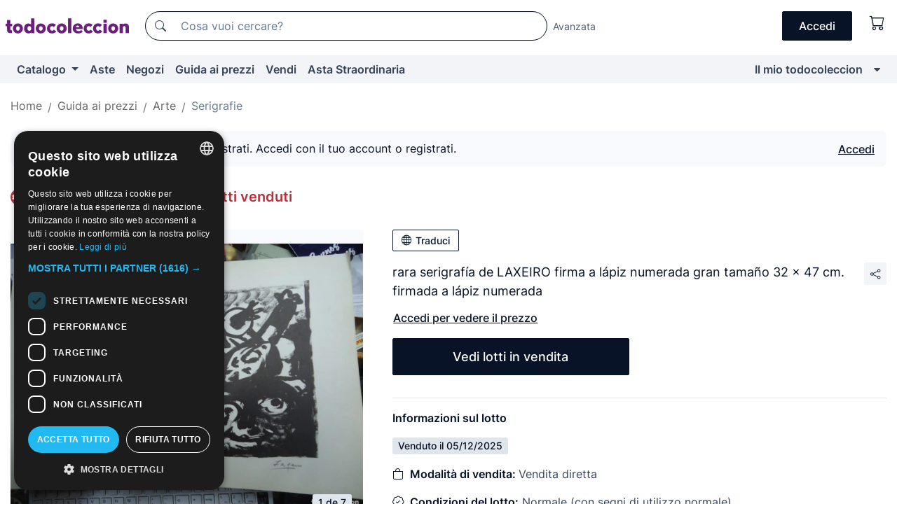

--- FILE ---
content_type: text/html;charset=UTF-8
request_url: https://it.todocoleccion.net/arte-serigrafie/rara-serigrafia-laxeiro-firma-lapiz-numerada-gran-tamano-32-x-47-cm-firmada-lapiz-numerada~x432306687
body_size: 11891
content:

<!DOCTYPE html>
<html lang="it">
<head><script>(function(w,i,g){w[g]=w[g]||[];if(typeof w[g].push=='function')w[g].push(i)})
(window,'GTM-N5BMJZR','google_tags_first_party');</script><script>(function(w,d,s,l){w[l]=w[l]||[];(function(){w[l].push(arguments);})('set', 'developer_id.dYzg1YT', true);
		w[l].push({'gtm.start':new Date().getTime(),event:'gtm.js'});var f=d.getElementsByTagName(s)[0],
		j=d.createElement(s);j.async=true;j.src='/1x4n/';
		f.parentNode.insertBefore(j,f);
		})(window,document,'script','dataLayer');</script>
<script>
if (typeof MutationObserver === 'undefined') {
var scriptTag = document.createElement('script');
scriptTag.src = "/assets/javascripts/vendor/mutationobserver.min.js";
// document.head.appendChild(scriptTag);
document.getElementsByTagName('head')[0].appendChild(scriptTag);
}
</script>
<meta http-equiv="Content-Type" content="text/html; charset=utf-8" />
<meta http-equiv="X-UA-Compatible" content="IE=edge">
<meta name="viewport" content="width=device-width, initial-scale=1">
<link rel="dns-prefetch" href="//pictures2.todocoleccion.net" />
<link rel="preconnect" href="https://assets2.todocoleccion.online" />
<link rel="preconnect" href="https://cloud10.todocoleccion.online" />
<link rel="shortcut icon" href="https://assets2.todocoleccion.online/assets/images/favicons/favicon.ico" type="image/x-icon" />
<script>
var MANGOPAY_CLIENT_ID = "todocoleccion";
var MANGOPAY_ENVIRONMENT = "PRODUCTION";
</script>
<meta name="description" content="Guida ai prezzi di Serigrafie antiche. Venduto in vendita diretta: Rara serigrafía de laxeiro firma a lápiz numerada gran tamaño 32 x 47 cm. firmada a lápiz numerada. Lotto 432306687" />
<meta name="robots" content="noindex,nofollow" />
<meta name="apple-itunes-app" content="app-id=892347440">
<meta name="google-play-app" content="app-id=com.package.android">
<title>Rara serigrafía de laxeiro firma a lápiz numera - Venduto in vendita diretta - 432306687</title>
<link rel="stylesheet" type="text/css" href="https://assets2.todocoleccion.online/assets/stylesheets/font-inter.css?202601201044">
<link rel="stylesheet" type="text/css" href="https://assets2.todocoleccion.online/assets/stylesheets/tcbootstrap.css?202601201044" />
<link rel="stylesheet" type="text/css" href="https://assets2.todocoleccion.online/assets/stylesheets/application.css?202601201044" />
<link rel="stylesheet" type="text/css" href="https://assets2.todocoleccion.online/assets/stylesheets/zoconet-design-system.css?202601201044" />
<link rel="stylesheet" type="text/css" href="https://assets2.todocoleccion.online/assets/icons/font/bootstrap-icons.css?202601201044" />
<link rel="stylesheet" type="text/css" href="https://assets2.todocoleccion.online/assets/stylesheets/swiper.css?202601201044" />
<link rel="stylesheet" type="text/css" href="https://assets2.todocoleccion.online/assets/stylesheets/lote.css?202601201044" />
<link rel="stylesheet" type="text/css" href="https://assets2.todocoleccion.online/assets/stylesheets/lote_vendido.css?202601201044" />
<link rel="alternate" hreflang="es" href="https://www.todocoleccion.net/arte-serigrafias/rara-serigrafia-laxeiro-firma-lapiz-numerada-gran-tamano-32-x-47-cm-firmada-lapiz-numerada~x432306687" />
<link rel="alternate" hreflang="en" href="https://en.todocoleccion.net/art-serigraphs/rara-serigrafia-laxeiro-firma-lapiz-numerada-gran-tamano-32-x-47-cm-firmada-lapiz-numerada~x432306687" />
<link rel="alternate" hreflang="de" href="https://de.todocoleccion.net/kunst-siebdrucke/rara-serigrafia-laxeiro-firma-lapiz-numerada-gran-tamano-32-x-47-cm-firmada-lapiz-numerada~x432306687" />
<link rel="alternate" hreflang="fr" href="https://fr.todocoleccion.net/art-serigraphies/rara-serigrafia-laxeiro-firma-lapiz-numerada-gran-tamano-32-x-47-cm-firmada-lapiz-numerada~x432306687" />
<link rel="alternate" hreflang="pt" href="https://pt.todocoleccion.net/arte-serigrafias/rara-serigrafia-laxeiro-firma-lapiz-numerada-gran-tamano-32-x-47-cm-firmada-lapiz-numerada~x432306687" />
<link rel="alternate" hreflang="it" href="https://it.todocoleccion.net/arte-serigrafie/rara-serigrafia-laxeiro-firma-lapiz-numerada-gran-tamano-32-x-47-cm-firmada-lapiz-numerada~x432306687" />
<script type="text/javascript" src="https://assets2.todocoleccion.online/assets/javascripts/vendor/modernizr.js?202601221257">
</script>
<script type="text/javascript" src="https://cdn.jsdelivr.net/npm/@mangopay/vault-sdk@1.2.1/dist/umd/client.min.js"></script>
<link rel="apple-touch-icon" href="https://assets2.todocoleccion.online/assets/images/apple_touch_icons/apple-touch-icon-iphone-60x60.png">
<link rel="apple-touch-icon" sizes="60x60" href="https://assets2.todocoleccion.online/assets/images/apple_touch_icons/apple-touch-icon-ipad-76x76.png">
<link rel="apple-touch-icon" sizes="114x114" href="https://assets2.todocoleccion.online/assets/images/apple_touch_icons/apple-touch-icon-iphone-retina-120x120.png">
<link rel="apple-touch-icon" sizes="144x144" href="https://assets2.todocoleccion.online/assets/images/apple_touch_icons/apple-touch-icon-ipad-retina-152x152.png">
<meta name="apple-itunes-app" content="app-id=892347440">
<script>
var ASSETS_HOST = "https://assets2.todocoleccion.online";
var FINGERPRINT_IMAGES ="202512231041";
var FINGERPRINT_CSS ="202601201044";
</script>
<script>
dataLayer = [];
// Configuración cookieScript: Nos aseguramos que, al arrancar, por defecto estén denegadas las cookies,
// porque se nos queja Google de que ejecutamos cosas de recoplilación de datos antes de que el usuario pueda aceptar o denegar las cookies.
dataLayer.push(
'consent',
'default',
{
'ad_personalization': 'denied',
'ad_storage': 'denied',
'ad_user_data': 'denied',
'analytics_storage': 'denied',
'wait_for_update': 500
}
);
dataLayer.push({"loggedIn":false});
dataLayer.push({"esMovil":false});
dataLayer.push({"content_type":"orientaprecios_lote"});
dataLayer.push({"googleSit":"Vendido"});
</script>
<script>(function(w,d,s,l,i){w[l]=w[l]||[];w[l].push({'gtm.start':
new Date().getTime(),event:'gtm.js'});var f=d.getElementsByTagName(s)[0],
j=d.createElement(s),dl=l!='dataLayer'?'&l='+l:'';j.async=true;j.src=
'https://www.googletagmanager.com/gtm.js?id='+i+dl;f.parentNode.insertBefore(j,f);
})(window,document,'script','dataLayer','GTM-N5BMJZR');</script>
<meta property="og:title" content="rara serigrafía de LAXEIRO firma a lápiz numerada gran tamaño 32 x 47 cm. firmada a lápiz numerada"/>
<meta property="og:type" content="product"/>
<meta property="og:url" content="https://it.todocoleccion.net/arte-serigrafie/rara-serigrafia-laxeiro-firma-lapiz-numerada-gran-tamano-32-x-47-cm-firmada-lapiz-numerada~x432306687"/>
<meta property="og:image" content="https://cloud10.todocoleccion.online/arte-serigrafias/tc/2023/09/16/13/432306687.jpg?size=230x230&crop=true"/>
<meta property="og:image:width" content="230"/>
<meta property="og:image:height" content="230"/>
<meta property="og:site_name" content="todocoleccion.net"/>
<meta property="og:description" content="rara serigrafía de LAXEIRO firma a lápiz numerada gran tamaño 32 x 47 cm. firmada a lápiz numerada"/>
<meta name="google-translate-customization" content="666371e4fcbb35ea-7d61682752185561-g881534783573c20e-15" />
<!-- CBWIRE Styles -->
<style >[wire\:loading][wire\:loading], [wire\:loading\.delay][wire\:loading\.delay], [wire\:loading\.inline-block][wire\:loading\.inline-block], [wire\:loading\.inline][wire\:loading\.inline], [wire\:loading\.block][wire\:loading\.block], [wire\:loading\.flex][wire\:loading\.flex], [wire\:loading\.table][wire\:loading\.table], [wire\:loading\.grid][wire\:loading\.grid], [wire\:loading\.inline-flex][wire\:loading\.inline-flex] {display: none;}[wire\:loading\.delay\.none][wire\:loading\.delay\.none], [wire\:loading\.delay\.shortest][wire\:loading\.delay\.shortest], [wire\:loading\.delay\.shorter][wire\:loading\.delay\.shorter], [wire\:loading\.delay\.short][wire\:loading\.delay\.short], [wire\:loading\.delay\.default][wire\:loading\.delay\.default], [wire\:loading\.delay\.long][wire\:loading\.delay\.long], [wire\:loading\.delay\.longer][wire\:loading\.delay\.longer], [wire\:loading\.delay\.longest][wire\:loading\.delay\.longest] {display: none;}[wire\:offline][wire\:offline] {display: none;}[wire\:dirty]:not(textarea):not(input):not(select) {display: none;}:root {--livewire-progress-bar-color: #2299dd;}[x-cloak] {display: none !important;}</style>
</head>
<body class="at-desktop">
<div id="wrap" class="pagina">
<span id="inicio">
</span>
<div id="header" role="banner" class="hidden-print">
<div id="cabecera" role="banner" class="hidden-print">
<div id="cabecera-top-container">
<div id="cabecera-top">
<div class="container p-0 p-md-3">
<div class="d-flex justify-content-between align-items-center">
<div class="cabecera-col col-side-user-menu">
<button wire:snapshot="&#x7b;&quot;data&quot;&#x3a;&#x7b;&#x7d;,&quot;memo&quot;&#x3a;&#x7b;&quot;id&quot;&#x3a;&quot;e7bfe358cf137c19cfffc0540451e2d3&quot;,&quot;name&quot;&#x3a;&quot;cabecera&#x2f;SideUserMenuButton&quot;,&quot;path&quot;&#x3a;&quot;cabecera&#x2f;SideUserMenuButton&quot;,&quot;method&quot;&#x3a;&quot;GET&quot;,&quot;children&quot;&#x3a;&#x5b;&#x5d;,&quot;scripts&quot;&#x3a;&#x5b;&#x5d;,&quot;assets&quot;&#x3a;&#x5b;&#x5d;,&quot;isolate&quot;&#x3a;false,&quot;lazyLoaded&quot;&#x3a;false,&quot;lazyIsolated&quot;&#x3a;true,&quot;errors&quot;&#x3a;&#x5b;&#x5d;,&quot;locale&quot;&#x3a;&quot;en&quot;&#x7d;,&quot;checksum&quot;&#x3a;&quot;1693D221FE7C0B8C726F426A4014E9809848A540D2F95AC58642CBA5838F03D7&quot;&#x7d;" wire:effects="[]" wire:id="e7bfe358cf137c19cfffc0540451e2d3"
aria-controls="SideUserMenu"
aria-expanded="false"
data-toggle="modal"
data-target="#SideUserMenu"
title="Mostra/nascondi il menu utente"
type="button"
class="pl-5 btn-without-min-width btn btn-outline-primary"
style="border-width: 0px"
wire:click="$dispatch( 'update-side-user-menu-modal-body' )"
>
<span class="bi bi-list icon-header-menu fs-24"></span>
</button>
</div>
<div class="align-self-center d-none d-md-block logo-header">
<div id="cabecera-logo" class="mr-5 w-100">
<a
href="/"
title="todocoleccion - Acquisto, vendita e asta di oggetti d'antiquariato, arte e collezionismo"
class="d-inline-block py-3 d-flex align-items-center"
>
<span class="sprite1 sprite1-logotipo_tc"></span>
<span class="sr-only">todocoleccion: compravendita di oggetti d'antiquariato e da collezione</span>
</a>
</div>
</div>
<div class="align-self-center order-3 ml-auto">
<div class="opciones_cab">
<ul id="cabecera-menu" class="d-flex flex-nowrap align-items-center list-inline user-isnt-loggedin">
<li id="btn-login" class="cabecera-menu-userlink list-inline-item d-none d-md-block mr-6">
<a
href="/acceder/?cod=ent&amp;encoded_back_url=true&amp;back_url=%2Flotes%2Fshow%3FRw%3D1%26Id%5FLote%3D432306687%26firstpart%3D%2Farte%2Dserigrafie%2Frara%2Dserigrafia%2Dlaxeiro%2Dfirma%2Dlapiz%2Dnumerada%2Dgran%2Dtamano%2D32%2Dx%2D47%2Dcm%2Dfirmada%2Dlapiz%2Dnumerada"
id="cabecera-menu-login-link"
title="Accedi a Il mio todocoleccion"
class="btn btn-primary no-underline text-color menu-link d-inline-block act-as-link"
rel="nofollow"
>
<span>
Accedi
</span>
</a>
</li>
<li wire:snapshot="&#x7b;&quot;data&quot;&#x3a;&#x7b;&#x7d;,&quot;memo&quot;&#x3a;&#x7b;&quot;id&quot;&#x3a;&quot;e3513aa31a5240b7948794628c2415fe&quot;,&quot;name&quot;&#x3a;&quot;cabecera&#x2f;SideCartMenuButton&quot;,&quot;path&quot;&#x3a;&quot;cabecera&#x2f;SideCartMenuButton&quot;,&quot;method&quot;&#x3a;&quot;GET&quot;,&quot;children&quot;&#x3a;&#x7b;&quot;e3513aa31a5240b7948794628c2415fe-0&quot;&#x3a;&#x5b;&quot;span&quot;,&quot;88f8436976bca57e19db45eb82565b8a&quot;&#x5d;&#x7d;,&quot;scripts&quot;&#x3a;&#x5b;&#x5d;,&quot;assets&quot;&#x3a;&#x5b;&#x5d;,&quot;isolate&quot;&#x3a;false,&quot;lazyLoaded&quot;&#x3a;false,&quot;lazyIsolated&quot;&#x3a;true,&quot;errors&quot;&#x3a;&#x5b;&#x5d;,&quot;locale&quot;&#x3a;&quot;en&quot;&#x7d;,&quot;checksum&quot;&#x3a;&quot;9FB52C55DCEA569301062812BF641C5141562BFBC49158C8C0E470B4ACA47ABE&quot;&#x7d;" wire:effects="[]" wire:id="e3513aa31a5240b7948794628c2415fe" class="list-inline-item pl-4 pr-5 p-md-0 mr-md-3">
<button
title="Carrello"
type="button"
class="d-inline-block btn btn-ghost btn-outline-primary"
wire:click="$dispatch( 'update-side-cart-menu-modal-body' )"
>
<span wire:snapshot="&#x7b;&quot;data&quot;&#x3a;&#x7b;&quot;count&quot;&#x3a;0&#x7d;,&quot;memo&quot;&#x3a;&#x7b;&quot;id&quot;&#x3a;&quot;88f8436976bca57e19db45eb82565b8a&quot;,&quot;name&quot;&#x3a;&quot;shared&#x2f;BasketCount&quot;,&quot;path&quot;&#x3a;&quot;shared&#x2f;BasketCount&quot;,&quot;method&quot;&#x3a;&quot;GET&quot;,&quot;children&quot;&#x3a;&#x5b;&#x5d;,&quot;scripts&quot;&#x3a;&#x5b;&#x5d;,&quot;assets&quot;&#x3a;&#x5b;&#x5d;,&quot;isolate&quot;&#x3a;true,&quot;lazyLoaded&quot;&#x3a;false,&quot;lazyIsolated&quot;&#x3a;true,&quot;errors&quot;&#x3a;&#x5b;&#x5d;,&quot;locale&quot;&#x3a;&quot;en&quot;&#x7d;,&quot;checksum&quot;&#x3a;&quot;1AF2449DC3B99C3D7664343F15EB103F7BC29D985920583FBBF563703F8D9091&quot;&#x7d;" wire:effects="&#x7b;&quot;listeners&quot;&#x3a;&#x5b;&quot;basket-count-updated&quot;&#x5d;&#x7d;" wire:id="88f8436976bca57e19db45eb82565b8a">
</span>
<i class="bi icon-cabecera-menu bi-cart"></i>
</button>
</li>
</ul>
</div>
</div>
<div id="buscador-header" class="flex-grow-1 order-sm-0 order-2 py-5 p-md-3">
<div class="w-100 buscador_cab" role="search">
<form action="/buscador" method="get" name="Buscador">
<input type="hidden" name="from" value="top">
<label for="buscador-general" class="sr-only">
Buscar:
</label>
<div class="input-group buscador-general input-group-search-primary d-flex flex-row justify-content-between align-items-start flex-nowrap w-100">
<div class="input-group-prepend">
<button
class="btn"
data-testid="search-button"
type="submit"
title="Motore di ricerca di todocoleccion"
>
<span class="bi bi-search"></span>
</button>
</div>
<input
type="search"
name="bu"
id="buscador-general"
value=""
class="form-control campo_buscar"
placeholder="Cosa vuoi cercare?"
title="Cosa vuoi cercare?"
/>
</div>
</form>
</div>
</div>
<div id="buscador-header-avanzado" class="flex-grow-1 d-none d-xl-block">
<a href="/buscador/turbo" id="buscador-avanzado-link" class="ml-0" rel="nofollow">
Avanzata
</a>
</div>
</div>
</div>
</div>
</div>
<div
id="cabecera-barra"
role="navigation"
class="navbar navbar-light navbar-expand bg-gray navbar-zoconet-main "
>
<div class="container">
<ul class="nav navbar-nav w-100 justify-content-between justify-content-md-start">
<li
class="nav-item first-item dropdown"
>
<a wire:snapshot="&#x7b;&quot;data&quot;&#x3a;&#x7b;&quot;catalogo_path&quot;&#x3a;&quot;&#x2f;s&#x2f;catalogo&quot;&#x7d;,&quot;memo&quot;&#x3a;&#x7b;&quot;id&quot;&#x3a;&quot;de8db27f538c0fee0eee13fea9dec146&quot;,&quot;name&quot;&#x3a;&quot;shared.cabecera.MenuCatalogoButton&quot;,&quot;path&quot;&#x3a;&quot;shared.cabecera.MenuCatalogoButton&quot;,&quot;method&quot;&#x3a;&quot;GET&quot;,&quot;children&quot;&#x3a;&#x5b;&#x5d;,&quot;scripts&quot;&#x3a;&#x5b;&#x5d;,&quot;assets&quot;&#x3a;&#x5b;&#x5d;,&quot;isolate&quot;&#x3a;false,&quot;lazyLoaded&quot;&#x3a;false,&quot;lazyIsolated&quot;&#x3a;true,&quot;errors&quot;&#x3a;&#x5b;&#x5d;,&quot;locale&quot;&#x3a;&quot;en&quot;&#x7d;,&quot;checksum&quot;&#x3a;&quot;4E930884F31FCA0A62F54B28C9A09D80544D2DE4CE6CFF2D180D6070A4E0DAC8&quot;&#x7d;" wire:effects="[]" wire:id="de8db27f538c0fee0eee13fea9dec146"
href="/s/catalogo"
title="Catalogo"
class="link-to-catalogo dropdown-toggle pull-left nav-link"
data-toggle="dropdown"
role="button"
aria-haspopup="true"
aria-expanded="false"
wire:click="$dispatch( 'update-menu-catalogo-dropdown-menu' )"
>
Catalogo
</a>
<div class="dropdown-menu dropdown-menu-catalogo z-index-max pt-6 pb-4">
<div wire:snapshot="&#x7b;&quot;data&quot;&#x3a;&#x7b;&quot;yet_loaded&quot;&#x3a;false,&quot;secciones&quot;&#x3a;&#x5b;&#x5d;&#x7d;,&quot;memo&quot;&#x3a;&#x7b;&quot;id&quot;&#x3a;&quot;6136f07aed792c156557efe9f40188e3&quot;,&quot;name&quot;&#x3a;&quot;shared.cabecera.MenuCatalogoDropdownMenu&quot;,&quot;path&quot;&#x3a;&quot;shared.cabecera.MenuCatalogoDropdownMenu&quot;,&quot;method&quot;&#x3a;&quot;GET&quot;,&quot;children&quot;&#x3a;&#x5b;&#x5d;,&quot;scripts&quot;&#x3a;&#x5b;&#x5d;,&quot;assets&quot;&#x3a;&#x5b;&#x5d;,&quot;isolate&quot;&#x3a;false,&quot;lazyLoaded&quot;&#x3a;false,&quot;lazyIsolated&quot;&#x3a;true,&quot;errors&quot;&#x3a;&#x5b;&#x5d;,&quot;locale&quot;&#x3a;&quot;en&quot;&#x7d;,&quot;checksum&quot;&#x3a;&quot;2EA72FBFAC06E8F6F02E66FD2FB00D9F0D06DC912C8F34DDFE27EA4F3CBF494D&quot;&#x7d;" wire:effects="&#x7b;&quot;listeners&quot;&#x3a;&#x5b;&quot;update-menu-catalogo-dropdown-menu&quot;&#x5d;&#x7d;" wire:id="6136f07aed792c156557efe9f40188e3">
<div wire:loading>
<div class="p-4">
<i class="icon text-muted icon-spinner icon-spin"></i>
</div>
</div>
<div class="list-group">
<div class="grid-list-group-catalog">
</div>
<div>
<a
href="/s/catalogo"
class="btn btn-outline-primary btn-ghost font-weight-bold p-4"
title="Vedi tutte le sezioni"
>
Vedi tutte le sezioni
<i class="bi bi-arrow-right"></i>
</a>
</div>
</div>
</div>
</div>
</li>
<li
class="nav-item d-none d-md-block"
>
<a
href="/aste"
title="Aste online"
class="nav-link"
>
Aste
</a>
</li>
<li
class="nav-item d-none d-md-block"
>
<a
href="/tiendas"
title="Negozi"
class="nav-link"
>
Negozi
</a>
</li>
<li
class="nav-item d-none d-md-block"
>
<a
href="/guida-ai-prezzi"
title="Guida ai prezzi"
class="nav-link"
>
Guida ai prezzi
</a>
</li>
<li
class="nav-item second-item"
>
<a
href="/aiuto/vendere"
title="Vendi su todocoleccion"
class="nav-link"
>
Vendi
</a>
</li>
<li
class="nav-item d-none d-md-block"
>
<a
href="/s/catalogo?M=e&O=sp"
title="Asta Straordinaria"
class="nav-link"
>
Asta Straordinaria
</a>
</li>
<li
class="nav-item last-item ml-sm-auto"
>
<a
href="/mitc"
title="Il mio todocoleccion."
class="nav-link"
>
Il mio todocoleccion
</a>
</li>
<li class="nav-item visible-md visible-lg mitc_mostrar">
<a
href="/mitc?mostrarbmtc"
title="Mostra la barra Il mio todocoleccion."
class="nav-link"
>
<span class="hidden">
Mostra la barra Il mio todocoleccion
</span><i class="icon icon-caret-down"></i>
</a>
</li>
</ul>
</div>
</div>
</div>
</div>
<div id="page-content">
<div id="page-content-fullwidth">
</div>
<div class="container">
<div id="react-breadcrumbs">
<div
class=" mb-3"
style="height: 40px"
>
<div class="swiper">
<div class="swiper-container" data-initialSlide="3">
<ul
class="
breadcrumb
flex-nowrap
swiper-wrapper
m-0
"
>
<li
class="breadcrumb-item swiper-slide"
style="width: auto"
>
<button type="button" data-obfuscated-link data-href="/" title="Pagina iniziale" class="btn btn-link p-0 mb-1 breadcrumb-link">
Home
</button>
</li>
<li
class="breadcrumb-item swiper-slide"
style="width: auto"
>
<button type="button" data-obfuscated-link data-href="/guida-ai-prezzi" title="Guida ai prezzi" class="btn btn-link p-0 mb-1 breadcrumb-link">
Guida ai prezzi
</button>
</li>
<li
class="breadcrumb-item swiper-slide"
style="width: auto"
>
<button type="button" data-obfuscated-link data-href="/guida-ai-prezzi/178/g/reciente/0/1" title="Arte" class="btn btn-link p-0 mb-1 breadcrumb-link">
Arte
</button>
</li>
<li
class="active breadcrumb-item swiper-slide"
style="width: auto"
>
<button type="button" data-obfuscated-link data-href="/guida-ai-prezzi/628/g/reciente/0/1" title="Serigrafie" class="btn btn-link p-0 mb-1 breadcrumb-link">
Serigrafie
</button>
</li>
</ul>
</div>
</div>
</div>
</div>
<div class="pagina lote">
<div class="alert alert-info" role="alert">
<div class="alert-content">
<div class="alert-body-wrapper">
<div class="alert-body">
<i class="bi alert-icon bi-info-circle-fill"></i>
<div class="alert-body-content">
Prezzi visibili solo agli utenti registrati. Accedi con il tuo account o registrati.
</div>
</div>
<div class="alert-action">
<button class="btn btn-ghost btn-outline-primary underline" data-require-login="true">
Accedi
</button>
</div>
</div>
</div>
</div>
<div class="contenido">
<h2 class="h4 pt-4">
<picture>
<source
type="image/webp"
srcset="https://assets2.todocoleccion.online/assets/images/orientaprecios/orientaprecios.webp?202512231041"
>
<img
class="home-logo-orientaprecios vertical-align-text-bottom"
src="https://assets2.todocoleccion.online/assets/images/orientaprecios/orientaprecios.png?202512231041"
width="23"
height="23"
alt="Guida ai prezzi"
title="Guida ai prezzi"
>
</picture>
<a href="/guida-ai-prezzi" class="text-orientaprecios-600 bolder fs-16 fs-lg-20">
Guida ai prezzi - Guida dei lotti venduti
</a>
</h2>
<br/>
<div class="lote-container mb-5">
<div class="image-gallery-lote-vendido">
<div id="react-image-gallery" data-props="&#x7b;&quot;all_images&quot;&#x3a;&#x5b;&#x7b;&quot;src_webp&quot;&#x3a;&quot;https&#x3a;&#x2f;&#x2f;cloud10.todocoleccion.online&#x2f;arte-serigrafias&#x2f;tc&#x2f;2023&#x2f;09&#x2f;16&#x2f;13&#x2f;432306687.webp&quot;,&quot;alt&quot;&#x3a;&quot;Arte&#x3a; rara serigraf&iacute;a de LAXEIRO firma a l&aacute;piz numerada gran tama&ntilde;o 32 x 47 cm. firmada a l&aacute;piz numerada - Foto 1&quot;,&quot;id&quot;&#x3a;0,&quot;title&quot;&#x3a;&quot;rara serigraf&iacute;a de LAXEIRO firma a l&aacute;piz numerada gran tama&ntilde;o 32 x 47 cm. firmada a l&aacute;piz numerada - Foto 1&quot;,&quot;src&quot;&#x3a;&quot;https&#x3a;&#x2f;&#x2f;cloud10.todocoleccion.online&#x2f;arte-serigrafias&#x2f;tc&#x2f;2023&#x2f;09&#x2f;16&#x2f;13&#x2f;432306687.jpg&quot;&#x7d;,&#x7b;&quot;src_webp&quot;&#x3a;&quot;https&#x3a;&#x2f;&#x2f;cloud10.todocoleccion.online&#x2f;arte-serigrafias&#x2f;tc&#x2f;2023&#x2f;09&#x2f;16&#x2f;13&#x2f;432306687_542862302.webp&quot;,&quot;alt&quot;&#x3a;&quot;Arte&#x3a; rara serigraf&iacute;a de LAXEIRO firma a l&aacute;piz numerada gran tama&ntilde;o 32 x 47 cm. firmada a l&aacute;piz numerada - Foto 2&quot;,&quot;id&quot;&#x3a;542862302,&quot;title&quot;&#x3a;&quot;Arte&#x3a; rara serigraf&iacute;a de LAXEIRO firma a l&aacute;piz numerada gran tama&ntilde;o 32 x 47 cm. firmada a l&aacute;piz numerada - Foto 2&quot;,&quot;src&quot;&#x3a;&quot;https&#x3a;&#x2f;&#x2f;cloud10.todocoleccion.online&#x2f;arte-serigrafias&#x2f;tc&#x2f;2023&#x2f;09&#x2f;16&#x2f;13&#x2f;432306687_542862302.jpg&quot;&#x7d;,&#x7b;&quot;src_webp&quot;&#x3a;&quot;https&#x3a;&#x2f;&#x2f;cloud10.todocoleccion.online&#x2f;arte-serigrafias&#x2f;tc&#x2f;2023&#x2f;09&#x2f;16&#x2f;13&#x2f;432306687_542862307.webp&quot;,&quot;alt&quot;&#x3a;&quot;Arte&#x3a; rara serigraf&iacute;a de LAXEIRO firma a l&aacute;piz numerada gran tama&ntilde;o 32 x 47 cm. firmada a l&aacute;piz numerada - Foto 3&quot;,&quot;id&quot;&#x3a;542862307,&quot;title&quot;&#x3a;&quot;Arte&#x3a; rara serigraf&iacute;a de LAXEIRO firma a l&aacute;piz numerada gran tama&ntilde;o 32 x 47 cm. firmada a l&aacute;piz numerada - Foto 3&quot;,&quot;src&quot;&#x3a;&quot;https&#x3a;&#x2f;&#x2f;cloud10.todocoleccion.online&#x2f;arte-serigrafias&#x2f;tc&#x2f;2023&#x2f;09&#x2f;16&#x2f;13&#x2f;432306687_542862307.jpg&quot;&#x7d;,&#x7b;&quot;src_webp&quot;&#x3a;&quot;https&#x3a;&#x2f;&#x2f;cloud10.todocoleccion.online&#x2f;arte-serigrafias&#x2f;tc&#x2f;2023&#x2f;09&#x2f;16&#x2f;13&#x2f;432306687_542862312.webp&quot;,&quot;alt&quot;&#x3a;&quot;Arte&#x3a; rara serigraf&iacute;a de LAXEIRO firma a l&aacute;piz numerada gran tama&ntilde;o 32 x 47 cm. firmada a l&aacute;piz numerada - Foto 4&quot;,&quot;id&quot;&#x3a;542862312,&quot;title&quot;&#x3a;&quot;Arte&#x3a; rara serigraf&iacute;a de LAXEIRO firma a l&aacute;piz numerada gran tama&ntilde;o 32 x 47 cm. firmada a l&aacute;piz numerada - Foto 4&quot;,&quot;src&quot;&#x3a;&quot;https&#x3a;&#x2f;&#x2f;cloud10.todocoleccion.online&#x2f;arte-serigrafias&#x2f;tc&#x2f;2023&#x2f;09&#x2f;16&#x2f;13&#x2f;432306687_542862312.jpg&quot;&#x7d;,&#x7b;&quot;src_webp&quot;&#x3a;&quot;https&#x3a;&#x2f;&#x2f;cloud10.todocoleccion.online&#x2f;arte-serigrafias&#x2f;tc&#x2f;2023&#x2f;09&#x2f;16&#x2f;13&#x2f;432306687_542862317.webp&quot;,&quot;alt&quot;&#x3a;&quot;Arte&#x3a; rara serigraf&iacute;a de LAXEIRO firma a l&aacute;piz numerada gran tama&ntilde;o 32 x 47 cm. firmada a l&aacute;piz numerada - Foto 5&quot;,&quot;id&quot;&#x3a;542862317,&quot;title&quot;&#x3a;&quot;Arte&#x3a; rara serigraf&iacute;a de LAXEIRO firma a l&aacute;piz numerada gran tama&ntilde;o 32 x 47 cm. firmada a l&aacute;piz numerada - Foto 5&quot;,&quot;src&quot;&#x3a;&quot;https&#x3a;&#x2f;&#x2f;cloud10.todocoleccion.online&#x2f;arte-serigrafias&#x2f;tc&#x2f;2023&#x2f;09&#x2f;16&#x2f;13&#x2f;432306687_542862317.jpg&quot;&#x7d;,&#x7b;&quot;src_webp&quot;&#x3a;&quot;https&#x3a;&#x2f;&#x2f;cloud10.todocoleccion.online&#x2f;arte-serigrafias&#x2f;tc&#x2f;2023&#x2f;09&#x2f;16&#x2f;13&#x2f;432306687_542862322.webp&quot;,&quot;alt&quot;&#x3a;&quot;Arte&#x3a; rara serigraf&iacute;a de LAXEIRO firma a l&aacute;piz numerada gran tama&ntilde;o 32 x 47 cm. firmada a l&aacute;piz numerada - Foto 6&quot;,&quot;id&quot;&#x3a;542862322,&quot;title&quot;&#x3a;&quot;Arte&#x3a; rara serigraf&iacute;a de LAXEIRO firma a l&aacute;piz numerada gran tama&ntilde;o 32 x 47 cm. firmada a l&aacute;piz numerada - Foto 6&quot;,&quot;src&quot;&#x3a;&quot;https&#x3a;&#x2f;&#x2f;cloud10.todocoleccion.online&#x2f;arte-serigrafias&#x2f;tc&#x2f;2023&#x2f;09&#x2f;16&#x2f;13&#x2f;432306687_542862322.jpg&quot;&#x7d;,&#x7b;&quot;src_webp&quot;&#x3a;&quot;https&#x3a;&#x2f;&#x2f;cloud10.todocoleccion.online&#x2f;arte-serigrafias&#x2f;tc&#x2f;2023&#x2f;09&#x2f;16&#x2f;13&#x2f;432306687_542862327.webp&quot;,&quot;alt&quot;&#x3a;&quot;Arte&#x3a; rara serigraf&iacute;a de LAXEIRO firma a l&aacute;piz numerada gran tama&ntilde;o 32 x 47 cm. firmada a l&aacute;piz numerada - Foto 7&quot;,&quot;id&quot;&#x3a;542862327,&quot;title&quot;&#x3a;&quot;Arte&#x3a; rara serigraf&iacute;a de LAXEIRO firma a l&aacute;piz numerada gran tama&ntilde;o 32 x 47 cm. firmada a l&aacute;piz numerada - Foto 7&quot;,&quot;src&quot;&#x3a;&quot;https&#x3a;&#x2f;&#x2f;cloud10.todocoleccion.online&#x2f;arte-serigrafias&#x2f;tc&#x2f;2023&#x2f;09&#x2f;16&#x2f;13&#x2f;432306687_542862327.jpg&quot;&#x7d;&#x5d;&#x7d;" class="mb-4">
</div>
</div>
<div class="info-lote-vendido m-0 ml-md-4">
<div class="col px-0" id="info-lote">
<div class="d-block my-6 mt-md-0 mb-md-5">
<button
id="translationButton"
type="button"
data-props="&#x7b;&quot;titulo&quot;&#x3a;&quot;rara serigraf&iacute;a de LAXEIRO firma a l&aacute;piz numerada gran tama&ntilde;o 32 x 47 cm. firmada a l&aacute;piz numerada&quot;,&quot;translated&quot;&#x3a;false,&quot;id&quot;&#x3a;432306687&#x7d;"
class="btn btn-outline-primary btn-sm btn-without-min-width js-traducir-titulo"
>
<i class="bi btn-icon-left mr-1 bi-globe"></i>
Traduci
</button>
</div>
<div class="d-flex justify-content-between mb-4">
<h1 class="font-weight-normal text-gray-900 h5 mb-0 mr-3 mr-md-0 js-lote-titulo-432306687" id="lote-page-h1">rara serigrafía de LAXEIRO firma a lápiz numerada gran tamaño 32 x 47 cm. firmada a lápiz numerada</h1>
<span id="lote-compartir">
<a
href="#"
class="btn btn-secondary btn-only-icon btn-sm"
data-toggle="popover"
id="js-lote-compartir"
>
<span>
<i class="bi bi-share"></i>
</span>
</a>
<span
id="lote-compartir-botones"
style="display: none"
data-nuevo-usuario-accion-tipo="8"
data-nuevo-usuario-accion-valor="432306687"
>
<span class="sharedbtns">
<a class="btn btn-sm btn-whatsapp" target="_blank" rel="noopener noreferrer" href="https://api.whatsapp.com/send?text=rara%20serigraf%C3%ADa%20de%20LAXEIRO%20firma%20a%20l%C3%A1piz%20numerada%20gran%20tama%C3%B1o%2032%20x%2047%20cm%2E%20firmada%20a%20l%C3%A1piz%20numerada%20https%3A%2F%2Fit%2Etodocoleccion%2Enet%2Farte%2Dserigrafie%2Frara%2Dserigrafia%2Dlaxeiro%2Dfirma%2Dlapiz%2Dnumerada%2Dgran%2Dtamano%2D32%2Dx%2D47%2Dcm%2Dfirmada%2Dlapiz%2Dnumerada%7Ex432306687"><i class="bi bi-whatsapp"></i></a>
<a class="btn btn-sm btn-facebook" target="_blank" rel="noopener noreferrer" href="http://www.facebook.com/sharer/sharer.php?u=https://it.todocoleccion.net/arte-serigrafie/rara-serigrafia-laxeiro-firma-lapiz-numerada-gran-tamano-32-x-47-cm-firmada-lapiz-numerada~x432306687"><i class="bi bi-tc-facebook"></i></a>
<a class="btn btn-sm btn-tweet" target="_blank" rel="noopener noreferrer" href="https://twitter.com/intent/tweet?text=rara%20serigraf%C3%ADa%20de%20LAXEIRO%20firma%20a%20l%C3%A1piz%20numerada%20gran%20tama%C3%B1o%2032%20x%2047%20cm%2E%20firmada%20a%20l%C3%A1piz%20numerada&amp;url=https://it.todocoleccion.net/arte-serigrafie/rara-serigrafia-laxeiro-firma-lapiz-numerada-gran-tamano-32-x-47-cm-firmada-lapiz-numerada~x432306687&amp;via=todocoleccion"><i class="bi bi-twitter-x"></i></a>
<a class="btn btn-sm btn-pinterest" target="_blank" rel="noopener noreferrer" href="http://pinterest.com/pin/create/button/?url=https://it.todocoleccion.net/arte-serigrafie/rara-serigrafia-laxeiro-firma-lapiz-numerada-gran-tamano-32-x-47-cm-firmada-lapiz-numerada~x432306687&amp;description=rara%20serigraf%C3%ADa%20de%20LAXEIRO%20firma%20a%20l%C3%A1piz%20numerada%20gran%20tama%C3%B1o%2032%20x%2047%20cm%2E%20firmada%20a%20l%C3%A1piz%20numerada&amp;media=https://cloud10.todocoleccion.online/arte-serigrafias/tc/2023/09/16/13/432306687.jpg"><i class="bi bi-tc-pinterest"></i></a>
</span>
<span class="sharedbtns">
<a
href="/lotes/envia_amigo?m=lote&id_lote=432306687"
class="btn btn-rrss js-boton-enviar-amigo"
title="Forse conosci un amico che potrebbe essere interessato a questo lotto"
>
<i class="bi bi-envelope-fill"></i>
</a>
</span>
</span>
</span>
</div>
<button
data-href="/arte-serigrafie/rara-serigrafia-laxeiro-firma-lapiz-numerada-gran-tamano-32-x-47-cm-firmada-lapiz-numerada~x432306687"
data-require-login="true"
data-nuevo-usuario-accion-tipo="12"
data-nuevo-usuario-accion-valor="432306687"
class="btn btn-ghost btn-outline-primary underline mb-5"
data-obfuscated-link
type="button"
>
Accedi per vedere il prezzo
</button>
<div class="row">
<div class="col-12 col-md-6">
<p>
<a href="/s/arte-serigrafie"
class="btn btn-primary btn-lg d-block text-center">
Vedi lotti in vendita
</a>
</p>
</div>
</div>
<hr>
<p class="font-weight-bolder text-gray-900">Informazioni sul lotto</p>
<span class="badge badge-info mb-5">
Venduto
il
05/12/2025
</span>
<p>
<i class="bi bi-bag mr-2 text-gray-900"></i>
<span class="font-weight-bolder text-gray-900">Modalità di vendita: </span>
Vendita diretta
</p>
<p>
<i class="bi bi-patch-check mr-2 text-gray-900"></i>
<span class="font-weight-bolder text-gray-900">Condizioni del lotto:</span>
Normale (con segni di utilizzo normale)
<p>
<i class="bi bi-list-ul mr-2 text-gray-900"></i>
<span class="font-weight-bolder text-gray-900">Sezione:</span>
Serigrafie antiche
</p>
<hr>
<p>
<span class="font-weight-bolder text-gray-900">Descrizione</span>
<div class="description">
<div class="text">
<p>rara serigrafía de LAXEIRO firma a lápiz numerada</p>
<p>gran tamaño 32 x 47 cm.</p>
<p>firmada a lápiz </p>
<p>numerada 381 / 500 </p>
<p>en buen estado</p>
<p>José Otero Abeledo (Lalín, 1908 - Vigo, 1996), conocido como Laxeiro, fue un pintor español. Su obra manifiesta un distanciamiento del naturalismo regionalista de la época a través de la fusión entre modernidad y tradición, y junto con Luis Seoane, Manuel Colmeiro y otros, forma el grupo de "Los renovadores" dentro de la vanguardia artística gallega.</p>
<p>El grueso de su carrera artística lo desarrolló en Buenos Aires. Con la decadencia de la España franquista, vuelve en 1970, instalándose en Madrid, Lalín y Vigo,1​ donde fallecerá en 1996 a los 88 años.2​</p>
<p>En 1981 se inaugura la Colección Laxeiro en Vigo, germen de lo que hoy es la Fundación que lleva su nombre.</p>
<p>Galardones</p>
<p>Entre sus galardones cabe destacar la Medalla de la Bienal de Pontevedra, la Medalla Castelao de la Junta de Galicia y la Medalla de Oro de Vigo concedida por el Ayuntamiento de Vigo en 1990. En 1986 el concello de Lalín le otorga la medalla Hojas de Roble, en 1988 recibirá también el Pedron de Ouro de la Fundación Rosalía de Castro.</p>
</div>
<button id="btn-hidden" class="btn btn-outline-primary btn-ghost mt-6" type="button" aria-expanded="false" aria-controls="description">
<span class="ver-mas">
Vedi la descrizione completa
</span>
<span class="ver-menos">
Vedi di meno
</span>
</button>
</div>
</p>
</div>
</div>
</div>
<div class="js-recommender" data-ajax-url="&#x2f;recommender&#x2f;ajax_recommendations_by_image&#x3f;lot_id&#x3d;432306687&amp;max_lotes_count&#x3d;10&amp;card_title&#x3d;Potrebbe&#x20;interessarti&amp;ga_track_class&#x3d;mlt-img-vendidos&amp;ga_click_track_class&#x3d;click-mlt-img-vendidos"></div>
<div id="lote_similares_vendido">
<div class="mb-3">
</div>
</div>
<div id="relacionados">
</div>
<div class="bg-light p-5 mb-12" role="search">
<p class="gray-color text-to-center bolder h4 more-margin-bottom">
Se ne cerchi uno uguale o simile, possiamo aiutarti
</p>
<form name="buscador" method="get" action="/buscador">
<input type="hidden" value="lotevendido" name="from">
<label class="sr-only" for="buscador-general-bottom">
Cerca:
</label>
<div class="input-group input-group-search-terciary">
<input
type="search"
title="Cosa vuoi cercare?"
placeholder="Scrivi qui quello che stai cercando ..."
class="form-control campo_buscar"
value=""
id="buscador-general-bottom"
name="bu"
>
<span class="input-group-append">
<button
title="Motore di ricerca di todocoleccion"
type="submit" class="btn btn-primary btn-without-min-width"
id="buscador-general-bottom-button"
>
<span class="bi bi-search"></i>
</button>
</span>
</div>
</form>
</div>
<div class="lote-orientaprecios-piedepagina mb-12">
<p class="text-orientaprecios-600 bolder">
Cos'è la Guida ai prezzi?
</p>
<ul>
<li>
La guida ai prezzi è una guida ai lotti venduti. Un servizio esclusivo e <strong>gratuito</strong> per la comunità di utenti di todocoleccion.
</li>
<li>
La guida ai prezzi ti aiuta a conoscere il valore di mercato di oggetti d'arte, antiquariato, libri e oggetti da collezione mostrandoti tutte le operazioni di compravendita effettuate dal 2000 in todocoleccion ed è aggiornato con i nuovi prezzi (dati) degli articoli venduti in tempo reale.
</li>
<li>
Si può chiarire il dubbio su quanto costa un oggetto o quanto vale da pochi euro a molte migliaia: contiene milioni di referenze di aste e vendite effettuate con successo su todocoleccion.
</li>
<li>
Indispensabile per i collezionisti, valutazione, perizia e stima di oggetti d'arte, antiquariato, libri e collezionismo.
</li>
</ul>
</div>
</div>
</div>
</div>
</div>
<div id="push">
</div>
</div>
<div id="footer" role="contentinfo" class="hidden-print pb-3">
<div>
<!-- CBWIRE SCRIPTS -->
<script src="/modules/cbwire/includes/js/livewire/dist/livewire.js?id=v3.6.4" data-csrf="" data-update-uri="/cbwire/update" data-navigate-once="true"></script>
<script data-navigate-once="true">
document.addEventListener('livewire:init', () => {
window.cbwire = window.Livewire;
// Refire but as cbwire:init
document.dispatchEvent( new CustomEvent( 'cbwire:init' ) );
} );
document.addEventListener('livewire:initialized', () => {
// Refire but as cbwire:initialized
document.dispatchEvent( new CustomEvent( 'cbwire:initialized' ) );
} );
document.addEventListener('livewire:navigated', () => {
// Refire but as cbwire:navigated
document.dispatchEvent( new CustomEvent( 'cbwire:navigated' ) );
} );
</script>
<script src="https://assets2.todocoleccion.online/react/build/static/js/runtime.js?202601221257"></script>
<script src="https://assets2.todocoleccion.online/react/build/static/js/vendor.js?202601221257"></script>
<div
class="modal fade sidemodal left"
tabindex="-1"
id="SideUserMenu"
>
<div class="modal-dialog ">
<div class="modal-content">
<div class="modal-body">
<div wire:snapshot="&#x7b;&quot;data&quot;&#x3a;&#x7b;&quot;i_am_logged_in&quot;&#x3a;false,&quot;yet_loaded&quot;&#x3a;false,&quot;user&quot;&#x3a;&#x7b;&quot;seller&quot;&#x3a;false,&quot;slug&quot;&#x3a;&quot;&quot;,&quot;avatar&quot;&#x3a;&quot;&quot;,&quot;name&quot;&#x3a;&quot;&quot;,&quot;email&quot;&#x3a;&quot;&quot;&#x7d;,&quot;unread_count&quot;&#x3a;0&#x7d;,&quot;memo&quot;&#x3a;&#x7b;&quot;id&quot;&#x3a;&quot;7c753844cb40f52372ed671602e99c6f&quot;,&quot;name&quot;&#x3a;&quot;cabecera&#x2f;SideUserMenuModalBody&quot;,&quot;path&quot;&#x3a;&quot;cabecera&#x2f;SideUserMenuModalBody&quot;,&quot;method&quot;&#x3a;&quot;GET&quot;,&quot;children&quot;&#x3a;&#x5b;&#x5d;,&quot;scripts&quot;&#x3a;&#x5b;&#x5d;,&quot;assets&quot;&#x3a;&#x5b;&#x5d;,&quot;isolate&quot;&#x3a;false,&quot;lazyLoaded&quot;&#x3a;false,&quot;lazyIsolated&quot;&#x3a;true,&quot;errors&quot;&#x3a;&#x5b;&#x5d;,&quot;locale&quot;&#x3a;&quot;en&quot;&#x7d;,&quot;checksum&quot;&#x3a;&quot;FDECE89F1409892C2A507800C7A1D7CA3056FB92BD7408B982073E62EF1CAFA4&quot;&#x7d;" wire:effects="&#x7b;&quot;listeners&quot;&#x3a;&#x5b;&quot;update-side-user-menu-modal-body&quot;&#x5d;&#x7d;" wire:id="7c753844cb40f52372ed671602e99c6f">
<div wire:loading.remove>
</div>
<div wire:loading>
<div class="p-4">
<i class="icon text-muted icon-spinner icon-spin"></i>
</div>
</div>
</div>
</div>
</div>
</div>
</div>
<div
class="modal fade sidemodal right"
tabindex="-1"
id="SideCartMenuModal"
>
<div class="modal-dialog ">
<div class="modal-content">
<div class="modal-header">
<h4 class="modal-title">Carrelli</h4>
<button type="button" class="close back" data-dismiss="modal" aria-label="Chiudi">
<span aria-hidden="true">&times;</span>
<span class="sr-only">Chiudi</span>
</button>
</div>
<div class="modal-body">
<div wire:snapshot="&#x7b;&quot;data&quot;&#x3a;&#x7b;&quot;carts_by_seller&quot;&#x3a;&#x5b;&#x5d;&#x7d;,&quot;memo&quot;&#x3a;&#x7b;&quot;id&quot;&#x3a;&quot;782e5ce8e40536ae65e9de7b5a7726ee&quot;,&quot;name&quot;&#x3a;&quot;cabecera&#x2f;SideCartMenuModalBody&quot;,&quot;path&quot;&#x3a;&quot;cabecera&#x2f;SideCartMenuModalBody&quot;,&quot;method&quot;&#x3a;&quot;GET&quot;,&quot;children&quot;&#x3a;&#x5b;&#x5d;,&quot;scripts&quot;&#x3a;&#x5b;&quot;EBCCAA0FA209D092DA4A21E0A95FA8BA-1&quot;&#x5d;,&quot;assets&quot;&#x3a;&#x5b;&#x5d;,&quot;isolate&quot;&#x3a;false,&quot;lazyLoaded&quot;&#x3a;false,&quot;lazyIsolated&quot;&#x3a;true,&quot;errors&quot;&#x3a;&#x5b;&#x5d;,&quot;locale&quot;&#x3a;&quot;en&quot;&#x7d;,&quot;checksum&quot;&#x3a;&quot;16FA798F3626C7E5567CEEA9741DA5A2281840626D8F8D0CA7E0E0056CA8693B&quot;&#x7d;" wire:effects="&#x7b;&quot;listeners&quot;&#x3a;&#x5b;&quot;update-side-cart-menu-modal-body&quot;&#x5d;,&quot;scripts&quot;&#x3a;&#x7b;&quot;EBCCAA0FA209D092DA4A21E0A95FA8BA-1&quot;&#x3a;&quot;&lt;script&gt;&#x5c;n&#x20;&#x20;&#x20;&#x20;&#x20;&#x20;&#x20;&#x20;Livewire.on&#x28;&#x27;show-side-cart-menu-modal&#x27;,&#x20;&#x28;&#x20;&#x7b;&#x20;show_modal&#x20;&#x7d;&#x20;&#x29;&#x20;&#x3d;&gt;&#x20;&#x7b;&#x5c;n&#x20;&#x20;&#x20;&#x20;&#x20;&#x20;&#x20;&#x20;&#x20;&#x20;if&#x28;&#x20;show_modal&#x20;&#x29;&#x7b;&#x5c;n&#x20;&#x20;&#x20;&#x20;&#x20;&#x20;&#x20;&#x20;&#x20;&#x20;&#x20;&#x20;&#x24;&#x28;&#x27;&#x23;SideCartMenuModal&#x27;&#x29;.modal&#x28;&#x27;show&#x27;&#x29;&#x3b;&#x5c;n&#x20;&#x20;&#x20;&#x20;&#x20;&#x20;&#x20;&#x20;&#x20;&#x20;&#x7d;&#x5c;n&#x20;&#x20;&#x20;&#x20;&#x20;&#x20;&#x20;&#x20;&#x7d;&#x29;&#x3b;&#x5c;n&#x20;&#x20;&#x20;&#x20;&#x20;&#x20;&lt;&#x5c;&#x2f;script&gt;&quot;&#x7d;&#x7d;" wire:id="782e5ce8e40536ae65e9de7b5a7726ee">
<div wire:loading.remove>
<div class="alert alert-info mt-16" role="alert">
<div class="alert-content">
<div class="alert-body-wrapper">
<div class="alert-body">
<div class="alert-body-content">
Il carrello è vuoto. Continua la navigazione
</div>
</div>
<div class="alert-action">
<a href="/s/catalogo" variant="primary" className="mt-6 p-go_to_the_catalog" class="btn btn-outline-primary btn-ghost underline">
Vai al catalogo</a>
</div>
</div>
</div>
</div>
</div>
<div wire:loading>
<div class="p-4">
<i class="icon text-muted icon-spinner icon-spin"></i>
</div>
</div>
</div>
</div>
</div>
</div>
</div>
<script type="text/javascript" src="https://assets2.todocoleccion.online/assets/javascripts/application.js?202601221257">
</script>
<script type="text/javascript" src="https://assets2.todocoleccion.online/assets/javascripts/swiper.js?202601221257">
</script>
<script type="text/javascript" src="https://assets2.todocoleccion.online/assets/javascripts/autocompletado/buscador.js?202601221257">
</script>
<script src="https://assets2.todocoleccion.online/assets/javascripts/lote.js?202601221257">
</script>
<script src="https://assets2.todocoleccion.online/assets/javascripts/follow_lote_button.js?202601221257">
</script>
<script src="https://assets2.todocoleccion.online/assets/javascripts/traducir_titulo_lote.js?202601221257">
</script>
<script src="https://assets2.todocoleccion.online/assets/javascripts/cabecera_fixed_top.js?202601221257">
</script>
<script src="https://assets2.todocoleccion.online/react/build/static/js/valoraciones_individuales.bundle.js?202601221257">
</script>
<script src="https://assets2.todocoleccion.online/react/build/static/js/lote_vendido_page.bundle.js?202601221257">
</script>
<script src="https://assets2.todocoleccion.online/assets/javascripts/ficha_lote_orientaprecios.js?202601221257">
</script>
<script src="https://assets2.todocoleccion.online/react/build/static/js/image-gallery.bundle.js?202601221257">
</script>
<script src="https://assets2.todocoleccion.online/assets/javascripts/recommender.js?202601221257">
</script>
<script src="https://assets2.todocoleccion.online/assets/javascripts/autocompletado/orientaprecios.js?202601221257">
</script>
<div id="footer-separator" class="bg-gray pt-3 pb-2">
</div>
<script type="text/javascript">
var bookmarkurl="https://www.todocoleccion.net"
var bookmarktitle="todocoleccion"
function addbookmark(){ if (document.all) window.external.AddFavorite(bookmarkurl,bookmarktitle) }
</script>
</div>
<div class="py-9">
<div class="container">
<div id="footer-content" class="navbar-zoconet-second mb-6">
<div class="d-xl-flex w-100">
<div class="flex-grow-0">
<div id="footer-links" class="d-sm-flex justify-content-sm-between accordion">
<div class="pr-md-5 pr-lg-6 pr-xl-9">
<div class="d-md-none px-0">
<button id="footer-links-first-button" class="btn btn-link btn-block text-left no-underline shadow-none rounded-0 p-0 font-weight-bold collapsed" type="button" data-toggle="collapse" data-target="#footer-links-first-list" aria-expanded="true" aria-controls="footer-links-first-list">
<div class="d-flex align-items-center">
Chi siamo
<div class="ml-auto">
<i class="bi bi-chevron-down"></i>
<i class="bi bi-chevron-up"></i>
</div>
</div>
</button>
</div>
<div id="footer-links-first-list" class="collapse d-md-block" aria-labelledby="footer-links-first-button" data-parent="#footer-links">
<ul class="list-inline">
<li>
<a class="text-decoration-none" href="/chi-siamo" title="Chi siamo">
Chi siamo
</a>
</li>
</ul>
</div>
</div>
<div class="pr-md-5 pr-lg-6 pr-xl-9">
<div class="d-md-none px-0">
<button id="footer-links-second-button" class="btn btn-link btn-block text-left no-underline shadow-none rounded-0 p-0 font-weight-bold collapsed" type="button" data-toggle="collapse" data-target="#footer-links-second-list" aria-expanded="true" aria-controls="footer-links-second-list">
<div class="d-flex align-items-center">
Servizi
<div class="ml-auto">
<i class="bi bi-chevron-down"></i>
<i class="bi bi-chevron-up"></i>
</div>
</div>
</button>
</div>
<div id="footer-links-second-list" class="collapse d-md-block" aria-labelledby="footer-links-second-button" data-parent="#footer-links">
<ul class="list-inline">
<li>
<a class="text-decoration-none" href="/aiuto/servizi" title="Servizi di Zoconet, S.L.">
Servizi
</a>
</li>
<li>
<a class="text-decoration-none" href="/aiuto/gestione-pagamento-tc" title="Pagamento tc">
Pagamento tc
</a>
</li>
<li>
<a class="text-decoration-none" href="/guida-ai-prezzi" title="Guida ai prezzi">
Guida ai prezzi
</a>
</li>
<li>
<a class="text-decoration-none" href="/telotroviamonoi" title="Te lo troviamo noi">
Te lo troviamo noi
</a>
</li>
</ul>
</div>
</div>
<div class="pr-md-5 pr-lg-6 pr-xl-9">
<div class="d-md-none px-0">
<button id="footer-links-third-button" class="btn btn-link btn-block text-left no-underline shadow-none rounded-0 p-0 font-weight-bold collapsed" type="button" data-toggle="collapse" data-target="#footer-links-third-list" aria-expanded="true" aria-controls="footer-links-third-list">
<div class="d-flex align-items-center">
Vendi
<div class="ml-auto">
<i class="bi bi-chevron-down"></i>
<i class="bi bi-chevron-up"></i>
</div>
</div>
</button>
</div>
<div id="footer-links-third-list" class="collapse d-md-block" aria-labelledby="footer-links-third-button" data-parent="#footer-links">
<ul class="list-inline">
<li>
<a class="text-decoration-none" href="/aiuto/vendere" title="Vendi">
Vendi
</a>
</li>
<li>
<a class="text-decoration-none" href="/aiuto/come-vendere" title="Come vendere">
Come vendere
</a>
</li>
<li>
<a class="text-decoration-none" href="/aiuto/negozi" title="Negozi tc">
Negozi tc
</a>
</li>
</ul>
</div>
</div>
<div class="pr-md-5 pr-lg-6 pr-xl-9">
<div class="d-md-none px-0">
<button id="footer-links-fourth-button" class="btn btn-link btn-block text-left no-underline shadow-none rounded-0 p-0 font-weight-bold collapsed" type="button" data-toggle="collapse" data-target="#footer-links-fourth-list" aria-expanded="true" aria-controls="footer-links-fourth-list">
<div class="d-flex align-items-center">
Centro di aiuto
<div class="ml-auto">
<i class="bi bi-chevron-down"></i>
<i class="bi bi-chevron-up"></i>
</div>
</div>
</button>
</div>
<div id="footer-links-fourth-list" class="collapse d-md-block" aria-labelledby="footer-links-fourth-button" data-parent="#footer-links">
<ul class="list-inline">
<li>
<a class="text-decoration-none" href="/aiuto" title="Aiuto di todocoleccion">
Centro di aiuto
</a>
</li>
<li>
<a class="text-decoration-none" href="/aiuto/domande-frequenti/venditori" title="Domande venditori">
Domande venditori
</a>
</li>
<li>
<a class="text-decoration-none" href="/aiuto/domande-frequenti/acquirenti" title="Domande acquirenti">
Domande acquirenti
</a>
</li>
<li>
<a class="text-decoration-none" href="/aiuto/contattare" title="Contattaci se hai bisogno di aiuto">
Contatti
</a>
</li>
</ul>
</div>
</div>
</div>
</div>
<div class="flex-grow-1 flex-shrink-0 mt-2">
<div class="
d-flex
flex-column
flex-sm-row
flex-xl-column
align-items-center
align-items-xl-start
mb-7"
>
<div id="footer-badges" class="d-flex mr-6 mb-6 mb-sm-0 mb-xl-6">
<div>
<a
class="mr-3"
href="https://apps.apple.com/es/app/todocoleccion/id892347440?pt=1649480&ct=pie-web&mt=8"
target="_blank"
rel="noopener noreferrer"
title="Applicazione per IOS disponibile su App Store"
>
<span class="hidden">Applicazione per IOS disponibile su App Store</span>
<picture>
<source type="image/svg+xml" srcset="https://assets2.todocoleccion.online/assets/images/logos_app_stores/appstore/it.svg?202512231041">
<img
alt="Applicazione per IOS disponibile su App Store"
title="Applicazione per IOS disponibile su App Store"
src="https://assets2.todocoleccion.online/assets/images/logos_app_stores/appstore/it.png?202512231041"
width="92"
height="30"
>
</picture>
</a>
</div>
<div>
<a
class="mx-2"
href="https://play.google.com/store/apps/details?id=com.jaraxa.todocoleccion&referrer=utm_source%3Dtc-pie%26utm_medium%3Dlogotipo%26utm_campaign%3Dapp-android-pie-tc"
target="_blank"
rel="noopener noreferrer"
title="App per Android disponibile su Google Play"
>
<span class="hidden">App per Android disponibile su Google Play</span>
<picture>
<source type="image/svg+xml" srcset="https://assets2.todocoleccion.online/assets/images/logos_app_stores/googleplay/it.svg?202512231041">
<img
alt="App per Android disponibile su Google Play"
title="App per Android disponibile su Google Play"
src="https://assets2.todocoleccion.online/assets/images/logos_app_stores/googleplay/it.png?202512231041"
width="100"
height="30"
>
</picture>
</a>
</div>
</div>
<div id="footer-icons" class="d-flex list-inline">
<div class="mr-3">
<a class="btn btn-rrss" href="https://instagram.com/todocoleccion" target="_blank" rel="noopener noreferrer" title="Seguici su Instagram">
<span class="hidden">Seguici su Instagram</span>
<i class="bi bi-instagram"></i>
</a>
</div>
<div class="mr-3 ml-2">
<a class="btn btn-rrss" href="https://www.instagram.com/todocoleccion_libros" target="_blank" rel="noopener noreferrer" title="Seguici su Instagram libros">
<span class="hidden">Seguici su Instagram libros</span>
<i class="bi bi-tc-books-instagram"></i>
</a>
</div>
<div class="mr-3 ml-2">
<a class="btn btn-rrss" href="https://www.facebook.com/todocoleccion" target="_blank" rel="noopener noreferrer" title="Seguici su Facebook">
<span class="hidden">Seguici su Facebook</span>
<i class="bi bi-tc-facebook"></i>
</a>
</div>
<div class="mr-3 ml-2">
<a class="btn btn-rrss" href="https://www.twitter.com/todocoleccion" target="_blank" rel="noopener noreferrer" title="Seguici su X">
<span class="hidden">Seguici su X</span>
<i class="bi bi-twitter-x"></i>
</a>
</div>
<div class="mr-3 ml-2">
<a class="btn btn-rrss" href="https://www.pinterest.com/todocoleccion/" target="_blank" rel="noopener noreferrer" title="Seguici su Pinterest">
<span class="hidden">Seguici su Pinterest</span>
<i class="bi bi-tc-pinterest"></i>
</a>
</div>
<div class="mr-3 ml-2">
<a class="btn btn-rrss" href="https://www.youtube.com/user/todocoleccion" target="_blank" rel="noopener noreferrer" title="Seguici su Youtube">
<span class="hidden">Seguici su Youtube</span>
<i class="bi bi-youtube"></i>
</a>
</div>
<div class="mr-3 ml-2">
<a class="btn btn-rrss" href="https://www.tiktok.com/@todocolecciontc" target="_blank" rel="noopener noreferrer" title="Seguici su TikTok">
<span class="hidden">Seguici su TikTok</span>
<i class="bi bi-tiktok"></i>
</a>
</div>
<div class="mr-3 ml-2">
<a class="btn btn-rrss" href="https://www.todocoleccionblog.net" title="Blog di todocoleccion" target="_blank" rel="noopener noreferrer">
<span class="hidden">Blog di todocoleccion</span>
<i class="bi bi-tc-rss"></i>
</a>
</div>
</div>
</div>
<div id="footer-info" class="text-muted">
<p>
Copyright &copy;1997-2026 Zoconet, S.L. Tutti i diritti riservati.<br />
<a
class="text-muted"
href="/termini-di-servizio"
title="Termini di utilizzo del servizio"
>Termini di servizio</a>
|
<a
class="text-muted"
href="/politica-sulla-privacy"
title="Politica sulla privacy di Zoconet, S.L."
>Politica sulla privacy</a>
|
<a
class="text-muted"
href="/politica-sui-cookie"
title="Politica sui cookie di Zoconet, S.L."
>Politica sui cookie</a>
</p>
</div>
<div class="d-flex align-items-center">
<div id="footer-time-response-and-hour" class="text-muted less-margin-top">
Ora ufficiale TC: 14:43:02
<span class="margin-left">
TR: 46 ms.
</span>
</div>
<div class="ml-auto">
<div
class="dropdown-selector-and-picker-language"
>
<button
id="languageSelectorButton"
class="dropbtn-selector-language"
type="button"
title="Seleziona la tua lingua"
>
<picture>
<source
type="image/webp"
srcset="https://assets2.todocoleccion.online/assets/images/banderas/it.webp?202512231041"
>
<img
src="https://assets2.todocoleccion.online/assets/images/banderas/it.png?202512231041"
alt="Italiano"
title="Italiano"
height="16"
width="17"
>
</picture>
Italiano
<i class="icon icon-caret-up"></i>
</button>
<div class="dropdown-content-selector-and-picker-language dropdown__footer-selector-language--open-up">
<a
class="selectorLanguageLinks"
data-language-code="es"
href="https://www.todocoleccion.net/arte-serigrafias/rara-serigrafia-laxeiro-firma-lapiz-numerada-gran-tamano-32-x-47-cm-firmada-lapiz-numerada~x432306687"
title="Español"
>
<picture>
<source
type="image/webp"
srcset="https://assets2.todocoleccion.online/assets/images/banderas/es.webp?202512231041"
>
<img
src="https://assets2.todocoleccion.online/assets/images/banderas/es.png?202512231041"
alt="Español"
title="Español"
height="16"
width="17"
>
Español
</picture>
</a>
<a
class="selectorLanguageLinks"
data-language-code='en'
href="https://en.todocoleccion.net/art-serigraphs/rara-serigrafia-laxeiro-firma-lapiz-numerada-gran-tamano-32-x-47-cm-firmada-lapiz-numerada~x432306687"
title="English"
>
<picture>
<source
type="image/webp"
srcset="https://assets2.todocoleccion.online/assets/images/banderas/en.webp?202512231041"
>
<img
src="https://assets2.todocoleccion.online/assets/images/banderas/en.png?202512231041"
alt="English"
title="English"
height="16"
width="17"
>
English
</picture>
</a>
<a
class="selectorLanguageLinks"
data-language-code='de'
href="https://de.todocoleccion.net/kunst-siebdrucke/rara-serigrafia-laxeiro-firma-lapiz-numerada-gran-tamano-32-x-47-cm-firmada-lapiz-numerada~x432306687"
title="Deutsch"
>
<picture>
<source
type="image/webp"
srcset="https://assets2.todocoleccion.online/assets/images/banderas/de.webp?202512231041"
>
<img
src="https://assets2.todocoleccion.online/assets/images/banderas/de.png?202512231041"
alt="Deutsch"
title="Deutsch"
height="16"
width="17"
>
Deutsch
</picture>
</a>
<a
class="selectorLanguageLinks"
data-language-code='fr'
href="https://fr.todocoleccion.net/art-serigraphies/rara-serigrafia-laxeiro-firma-lapiz-numerada-gran-tamano-32-x-47-cm-firmada-lapiz-numerada~x432306687"
title="Français"
>
<picture>
<source
type="image/webp"
srcset="https://assets2.todocoleccion.online/assets/images/banderas/fr.webp?202512231041"
>
<img
src="https://assets2.todocoleccion.online/assets/images/banderas/fr.png?202512231041"
alt="Français"
title="Français"
height="16"
width="17"
>
Français
</picture>
</a>
<a
class="selectorLanguageLinks"
data-language-code='pt'
href="https://pt.todocoleccion.net/arte-serigrafias/rara-serigrafia-laxeiro-firma-lapiz-numerada-gran-tamano-32-x-47-cm-firmada-lapiz-numerada~x432306687"
title="Português"
>
<picture>
<source
type="image/webp"
srcset="https://assets2.todocoleccion.online/assets/images/banderas/pt.webp?202512231041"
>
<img
src="https://assets2.todocoleccion.online/assets/images/banderas/pt.png?202512231041"
alt="Português"
title="Português"
height="16"
width="17"
>
Português
</picture>
</a>
<a
class="selectorLanguageLinks"
data-language-code='it'
href="https://it.todocoleccion.net/arte-serigrafie/rara-serigrafia-laxeiro-firma-lapiz-numerada-gran-tamano-32-x-47-cm-firmada-lapiz-numerada~x432306687"
title="Italiano"
>
<picture>
<source
type="image/webp"
srcset="https://assets2.todocoleccion.online/assets/images/banderas/it.webp?202512231041"
>
<img
src="https://assets2.todocoleccion.online/assets/images/banderas/it.png?202512231041"
alt="Italiano"
title="Italiano"
height="16"
width="17"
>
Italiano
</picture>
</a>
</div>
</div>
</div>
</div>
</div>
</div>
</div>
</div>
</div>
<noscript><iframe src="https://www.googletagmanager.com/ns.html?id=GTM-N5BMJZR" height="0" width="0" style="display:none;visibility:hidden"></iframe></noscript>
<script>
disabled_notifications = true;
</script>
</div>
<a
href="#inicio"
class="btn btn-primary btn-rounded btn-sm btn-without-min-width hidden-xs hidden-sm hidden-print"
id="scrollTop"
title="Su"
>
<i class="bi bi-chevron-up"></i>
</a>
<div wire:snapshot="&#x7b;&quot;data&quot;&#x3a;&#x7b;&#x7d;,&quot;memo&quot;&#x3a;&#x7b;&quot;id&quot;&#x3a;&quot;08b92f1f26deb2fc3751d8d2f0b2599d&quot;,&quot;name&quot;&#x3a;&quot;shared&#x2f;Flash&quot;,&quot;path&quot;&#x3a;&quot;shared&#x2f;Flash&quot;,&quot;method&quot;&#x3a;&quot;GET&quot;,&quot;children&quot;&#x3a;&#x5b;&#x5d;,&quot;scripts&quot;&#x3a;&#x5b;&quot;285FE2F70EBCA5371FD963625D276366-1&quot;&#x5d;,&quot;assets&quot;&#x3a;&#x5b;&#x5d;,&quot;isolate&quot;&#x3a;false,&quot;lazyLoaded&quot;&#x3a;false,&quot;lazyIsolated&quot;&#x3a;true,&quot;errors&quot;&#x3a;&#x5b;&#x5d;,&quot;locale&quot;&#x3a;&quot;en&quot;&#x7d;,&quot;checksum&quot;&#x3a;&quot;960CCF0190DB5ACB6A55A06A65522106B3A6DDF7F6D61A8230DD175DB076B4BF&quot;&#x7d;" wire:effects="&#x7b;&quot;scripts&quot;&#x3a;&#x7b;&quot;285FE2F70EBCA5371FD963625D276366-1&quot;&#x3a;&quot;&lt;script&gt;&#x5c;n&#x20;&#x20;&#x20;&#x20;&#x20;&#x20;window.addEventListener&#x28;&#x20;&#x27;flash_success&#x27;,&#x20;event&#x20;&#x3d;&gt;&#x20;&#x7b;&#x5c;n&#x20;&#x20;&#x20;&#x20;&#x20;&#x20;&#x20;&#x20;flash_success&#x28;&#x20;event.detail.message&#x20;&#x29;&#x3b;&#x5c;n&#x20;&#x20;&#x20;&#x20;&#x20;&#x20;&#x7d;&#x20;&#x29;&#x3b;&#x5c;n&#x20;&#x20;&#x20;&#x20;&#x20;&#x20;window.addEventListener&#x28;&#x20;&#x27;flash_info&#x27;,&#x20;event&#x20;&#x3d;&gt;&#x20;&#x7b;&#x5c;n&#x20;&#x20;&#x20;&#x20;&#x20;&#x20;&#x20;&#x20;flash_info&#x28;&#x20;event.detail.message&#x20;&#x29;&#x3b;&#x5c;n&#x20;&#x20;&#x20;&#x20;&#x20;&#x20;&#x7d;&#x20;&#x29;&#x3b;&#x5c;n&#x20;&#x20;&#x20;&#x20;&#x20;&#x20;window.addEventListener&#x28;&#x20;&#x27;flash_error&#x27;,&#x20;event&#x20;&#x3d;&gt;&#x20;&#x7b;&#x5c;n&#x20;&#x20;&#x20;&#x20;&#x20;&#x20;&#x20;&#x20;flash_error&#x28;&#x20;event.detail.message&#x20;&#x29;&#x3b;&#x5c;n&#x20;&#x20;&#x20;&#x20;&#x20;&#x20;&#x7d;&#x20;&#x29;&#x3b;&#x5c;n&#x20;&#x20;&#x20;&#x20;&lt;&#x5c;&#x2f;script&gt;&quot;&#x7d;&#x7d;" wire:id="08b92f1f26deb2fc3751d8d2f0b2599d">
</div>
</body>
</html>

--- FILE ---
content_type: application/javascript; charset=utf-8
request_url: https://cdn.jsdelivr.net/npm/@mangopay/vault-sdk@1.2.1/dist/umd/client.min.js
body_size: 2386
content:
!function(e,t){"object"==typeof exports&&"undefined"!=typeof module?t(exports):"function"==typeof define&&define.amd?define(["exports"],t):t((e="undefined"!=typeof globalThis?globalThis:e||self).window=e.window||{})}(this,(function(e){"use strict";function t(e,t){var r={};for(var n in e)Object.prototype.hasOwnProperty.call(e,n)&&t.indexOf(n)<0&&(r[n]=e[n]);if(null!=e&&"function"==typeof Object.getOwnPropertySymbols){var s=0;for(n=Object.getOwnPropertySymbols(e);s<n.length;s++)t.indexOf(n[s])<0&&Object.prototype.propertyIsEnumerable.call(e,n[s])&&(r[n[s]]=e[n[s]])}return r}var r;"function"==typeof SuppressedError&&SuppressedError,function(e){e.Visa="VISA",e.Master="MASTERCARD",e.Cb="CB",e.Amex="AMEX",e.Maestro="MAESTRO",e.Other="OTHER"}(r||(r={}));const n=e=>{if(/[^0-9-\s]+/.test(e))return!1;const t=e.replace(/\D/g,"");let r=0,n=!1;for(let e=t.length-1;e>=0;e--){const s=t.charAt(e);let a=parseInt(s,10);n&&(a*=2)>9&&(a-=9),r+=a,n=!n}return r%10==0},s=e=>!(e.length<5)&&(!!/^(0[1-9]|1[0-2])\/([0-9]{2})$/.test(e)&&(e=>{const[t,r]=e.split("/"),n=new Date,s=parseInt(`20${r}`,10),a=parseInt(t,10);return s>n.getFullYear()||s===n.getFullYear()&&a>=n.getMonth()+1})(e)),a="maxLength",o=e=>t=>{const r=null!=t&&t.length<=e;return{[a]:r}},i="minLength",d=e=>t=>{const r=!!t&&t.length>=e;return{[i]:r}},c="pattern",l="required",u=e=>{const t=!!e&&e.length>0;return{[l]:t}},p="cardExpiry",h="cardNumber",m=(R=/^(0[1-9]|1[0-2])\/([0-9]{2})$/,e=>{const t=R.test(e);return{[c]:t}});var R;const g=e=>{var t,n;const s=(e=>{switch(e){case r.Visa:case r.Master:case r.Maestro:return{min:3,max:3};case r.Amex:default:return{min:3,max:4}}})(e),a=d(null!==(t=s.min)&&void 0!==t?t:Number.MIN_SAFE_INTEGER),i=o(null!==(n=s.max)&&void 0!==n?n:Number.MAX_SAFE_INTEGER);return e=>Object.assign(Object.assign({},a(e)),i(e))},f=(e,t,r,n,s)=>{const a=[e,t,r,n,s].filter((e=>!!e));return e=>{let t;for(const r of a){const n=r(e),s=Object.keys(n),[a]=s.filter((e=>!n[e]));if(a&&!n[a]){t=n;break}}return t}};class x extends Error{constructor(e){super(JSON.stringify(e)),this.Status=e.Status,this.ResultCode=e.ResultCode,this.ResultMessage=e.ResultMessage}}var E;!function(e){e.Apm="error.authorize.requiresApmAuthorization",e.ThreeDs="error.authorize.requires3DSecure"}(E||(E={})),E.Apm,E.ThreeDs;const y={Status:"ERROR",ResultCode:"001599",ResultMessage:"Token processing error"},C="1.2.1",b="https://api.mangopay.com/v2.01",O="https://api.sandbox.mangopay.com/v2.01";const v=new class{init(e){this.tenantId=null==e?void 0:e.tenantId,this.context=(null==e?void 0:e.context)||"CHECKOUT",this.clientToken=null==e?void 0:e.clientToken}isFormUrlEncoded(e){return"application/x-www-form-urlencoded"===e}isJsonEncoded(e){const t=e.headers.get("content-type");return!(!t||!t.includes("application/json"))}createUrlParams(e){return Object.keys(e).map((t=>encodeURIComponent(t)+"="+encodeURIComponent(e[t]))).join("&")}async request({url:e,data:t,method:r="POST",contentType:n="application/json",skipTenantId:s}){const a=new Headers;if(a.append("Content-Type",n),this.clientToken&&a.append("Authorization",`Bearer ${this.clientToken}`),this.tenantId&&!s&&a.append("X-Tenant-Id",this.tenantId),"application/json"===n){const e="CHECKOUT"===this.context?"Checkout":"Vault";a.append("X-SDK-Version",`${e}: ${C}`),a.append("User-Agent","<product> / <product-version>")}const o={method:r,headers:a,redirect:"follow"};return"GET"!==r&&(o.body=this.isFormUrlEncoded(n)?this.createUrlParams(t):JSON.stringify(t)),fetch(e,o).then((e=>{if(0===e.status)throw{Status:"ERROR",ResultCode:"001596",ResultMessage:"An HTTP request was blocked by the User's computer (probably due to an antivirus)"};return this.isJsonEncoded(e)?e.json():e.text()}))}},w={cardNumber:{Status:"ERROR",ResultCode:"105202",ResultMessage:"Card number: invalid format"},cardCvx:{Status:"ERROR",ResultCode:"105204",ResultMessage:"CVV: missing or invalid format"},cardExpirationDate:{Status:"ERROR",ResultCode:"105203",ResultMessage:"Expiry date: missing or invalid format"}},I=f(u,d(14),(e=>({[h]:n(e)}))),T=e=>f(u,g(e)),S=f(u,d(5),o(5),m,(e=>({[p]:s(e)}))),M=o(45),A=({cardNumber:e,expDateStr:t,cardCvx:n,cardHolderName:s})=>{const a=(e=>RegExp("^4,*").test(e)?r.Visa:RegExp("^5(1|2|3|4|5),*").test(e)||RegExp("^2,*").test(e)?r.Master:RegExp("^3(4|7),*").test(e)?r.Amex:RegExp("^5(0|6|7|8),*").test(e)||RegExp("^6,*").test(e)?r.Maestro:r.Other)(e),o={cardNumber:I(e),cardCvx:T(a)(n),cardExpirationDate:S(t)};s&&(o.cardHolderName=M(s));const i=Object.keys(o),[d]=i.filter((e=>void 0!==o[e]));if(d)throw w[d]},N=async(e,r)=>{const n=(e=>"PRODUCTION"===e?b:O)(r),{ClientId:s}=e,a=t(e,["ClientId"]),o=`${n}/${s}/cardregistrations/${e.CardRegistrationId}`;return v.request({url:o,data:a,method:"PUT"})};class D{constructor(e){this.clientId=e.clientId,this.environment=e.environment,v.init({tenantId:e.tenantId,context:"VAULT"})}async tokenizePaymentMethod(e,r){if(!r)throw{Status:"ERROR",ResultCode:"105206",ResultMessage:"Registration data : Invalid format"};(e=>{const t=`${(r={cardExpirationDate:e.cardExpirationDate}).cardExpirationDate.substring(0,2)}/${r.cardExpirationDate.substring(2)}`;var r;A({cardNumber:e.cardNumber,cardCvx:e.cardCvx,expDateStr:t})})(e);const{id:n}=r,s=t(r,["id"]),a=await(async e=>{const{cardRegistrationURL:r}=e,n=t(e,["cardRegistrationURL"]);return{data:await v.request({url:r,data:n,method:"POST",contentType:"application/x-www-form-urlencoded",skipTenantId:!0})}})(Object.assign(Object.assign({},s),e)),o=null==a?void 0:a.data;if(null!==o&&0===(null==o?void 0:o.indexOf("errorCode=")))throw new x({Status:"ERROR",ResultCode:null==o?void 0:o.replace("errorCode=",""),ResultMessage:"Payline token processing error, please find error code here: https://docs.monext.fr/pages/viewpage.action?pageId=747146993"});if(null===o)throw new x(y);if(!(null==o?void 0:o.startsWith("data=")))throw new x(y);const i={ClientId:this.clientId,RegistrationData:o,CardRegistrationId:n};return e.cardHolderName&&(i.CardHolderName=e.cardHolderName),N(i,this.environment)}}e.MangopayVault=class{static initialize(e){if(!e.clientId)throw new Error("Client ID is missing.");return new D(e)}},e.VaultSdk=D}));
